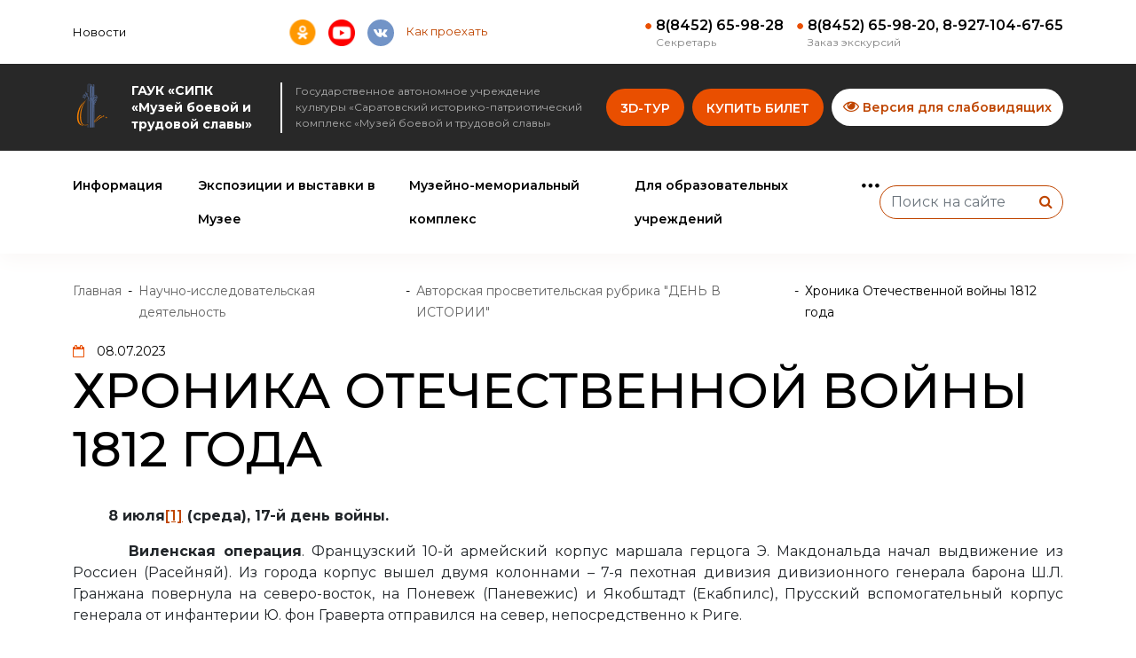

--- FILE ---
content_type: text/html; charset=UTF-8
request_url: https://www.sargmbs.ru/1805
body_size: 8258
content:
<!doctype html>
<html lang="ru">
  <head>
    <!-- Required meta tags -->
    <meta charset="utf-8">
    <meta name="viewport" content="width=device-width, initial-scale=1">
  <title> - Гаук «СИПК «Музей боевой и трудовой славы»</title>
    <base href="https://www.sargmbs.ru/" />
    <meta charset="UTF-8" />
    <meta name="description" content="" />
             <meta name="keywords" content="" />
<link rel="shortcut icon" type="image/x-icon" href="favicon.ico">
<link rel="icon" type="image/x-icon" href="favicon.ico">
<link rel="canonical" href="https://www.sargmbs.ru/1805" />

    <!-- Bootstrap CSS -->
    <link href="theme/bootstrap-5.1.3-dist/css/bootstrap.min.css" rel="stylesheet">
      <link href="theme/font-awesome-4.7.0/css/font-awesome.min.css" rel="stylesheet">
    <link href="theme/css/style.css" rel="stylesheet">
    <script src="//ajax.googleapis.com/ajax/libs/jquery/3.1.0/jquery.min.js"></script>

<script src="https://cdn.jsdelivr.net/npm/@fancyapps/ui@4.0/dist/fancybox.umd.js"></script>
<link rel="stylesheet"  href="https://cdn.jsdelivr.net/npm/@fancyapps/ui/dist/fancybox.css"/>

<script type="text/javascript">
$(function(){
    $('.btn-white').click(function(){

        $.getScript('https://lidrekon.ru/slep/js/jquery.js');
        $.getScript('https://lidrekon.ru/slep/js/uhpv-full.min.js');
    });
});
</script>

<!-- Yandex.Metrika counter -->
<script type="text/javascript" >
(function(m,e,t,r,i,k,a){m[i]=m[i]||function(){(m[i].a=m[i].a||[]).push(arguments)}; m[i].l=1*new Date();k=e.createElement(t),a=e.getElementsByTagName(t)[0],k.async=1,k.src=r,a.parentNode.insertBefore(k,a)}) (window, document, "script", "https://mc.yandex.ru/metrika/tag.js", "ym"); ym(29455597, "init", { clickmap:true, trackLinks:true, accurateTrackBounce:true, webvisor:true });
</script>
<noscript><div><img src="https://mc.yandex.ru/watch/29455597" style="position:absolute; left:-9999px;" alt="" /></div></noscript>
<!-- /Yandex.Metrika counter -->


  <link rel="stylesheet" href="/assets/components/msearch2/css/web/default.css" type="text/css" />

	<script type="text/javascript">
		if (typeof mse2Config == "undefined") {mse2Config = {"cssUrl":"\/assets\/components\/msearch2\/css\/web\/","jsUrl":"\/assets\/components\/msearch2\/js\/web\/","actionUrl":"\/assets\/components\/msearch2\/action.php"};}
		if (typeof mse2FormConfig == "undefined") {mse2FormConfig = {};}
		mse2FormConfig["d9e99dc3f9ea30f44bfd61df6bfdda7f49d820ad"] = {"autocomplete":"results","queryVar":"query","minQuery":3,"pageId":13};
	</script>
</head>
  <body>
 <div class="headermob">
     <div class="knom">
         <div>
                 <a href="/">  <div class="logo">
                    <img src="/theme/img/logo.png" alt=""><span class="zag1">ГАУК «СИПК «Музей боевой и трудовой славы»</span>
                        </div></a> 
         </div>
         <div>
             <i class="fa fa-bars" aria-hidden="true"></i>
         </div>
     </div>
     <div class="monkluy">
         <i class="fa fa-times faclose" aria-hidden="true"></i>
            <div class="nav3">
                        <ul>
                            <li ><a href="informacziya/">Информация</a></li>
                            <li ><a href="ekspoziczii-i-vyistavki/">Экспозиции и выставки в Музее</a></li>
                            <li ><a href="muzejno-memorialnyij-kompleks/">Музейно-мемориальный комплекс</a></li>
                            <li ><a href="kulturno-obrazovatelnaya-deyatelnost/">Для образовательных учреждений</a></li>
                            <li ><a href="nauchno-issledovatelskaya-deyatelnost/">Научно-исследовательская деятельность</a></li>
                            <li ><a href="fondyi/">Фонды</a></li>
                            <li ><a href="druzya-sponsoryi-partneryi/">Друзья, спонсоры, партнеры</a></li>
                            <li ><a href="chasto-zadavaemyie-voprosyi/">Часто задаваемые вопросы</a></li>
                        </ul>
                        
                    </div>
                     <div class="buttn">
                            <a href="https://sargmbs.ru/vtour/" class="btn btn-orange" target="_blank">3D-тур</a>
                            <a href="https://widget.afisha.yandex.ru/w/venues/21823?clientKey=0e310dbe-acfa-4962-9bbf-0cafe88f1bd5" class="btn btn-orange" target="_blank">Купить билет</a>
                    </div>
                    
                       <div class="nav2">
                       <ul>
                           <li><a href="novosti-i-meropriyatiya/">Новости</a></li>
                       </ul>
                   </div>
                     <div class="contact">
                       <div class="cont1">
                          <a href="tel:8(8452) 65-98-28"><span class="phone">8(8452) 65-98-28</span></a> 
                           <span class="str">Секретарь</span>
                       </div>
                        <div class="cont1">
                            <a href="tel:8(8452) 65-98-20, 8-927-104-67-65"><span class="phone">8(8452) 65-98-20, 8-927-104-67-65</span></a> 
                           <span class="str">Заказ экскурсий</span>
                       </div>
                       
                   </div>
                       <div class="social">
                           <a href="https://ok.ru/sokolovagora" target="_blank"><img src="theme/img/social/ok.svg" alt=""></a>
                           <a href="https://www.youtube.com/channel/UCGnWHkkLpwcbrKion-ujMeQ" target="_blank"><img src="theme/img/social/youtube.jpg" alt=""></a>
                           <!-- <a href="" target="_blank"><img src="theme/img/social/2.png" alt=""></a> -->
                           <a href="https://vk.com/sokolova_gora " target="_blank"><img src="theme/img/social/vk.svg" alt=""></a>
                      
                       </div>
     </div>
 </div>
 
   <script>
                 $( ".fa-bars" ).click(function() {
                 event.preventDefault();
  $( ".monkluy" ).toggleClass("fixeds");
});
 $( ".faclose" ).click(function() {
                 event.preventDefault();
  $( ".monkluy" ).toggleClass("fixeds");
});
             </script>
 
   <header>
        <section id="head1">
            <div class="container">
               <div class="nav1">
                   <div class="nav">
                       <ul>
                           <li><a href="novosti-i-meropriyatiya/">Новости</a></li>
                       </ul>
                   </div>
                   <div class="social">
                       <a href="https://ok.ru/sokolovagora" target="_blank"><img src="theme/img/social/ok.svg" alt=""></a>
                       <a href="https://www.youtube.com/channel/UCGnWHkkLpwcbrKion-ujMeQ" target="_blank"><img src="theme/img/social/youtube.jpg" alt=""></a>
                       <!-- <a href="" target="_blank"><img src="theme/img/social/2.png" alt=""></a> -->
                       <a href="https://vk.com/sokolova_gora " target="_blank"><img src="theme/img/social/vk.svg" alt=""></a>
                       <a href="kontaktyi/">Как проехать</a>
                   </div>
                   <div class="contact">
                       <div class="cont1">
                          <a href="tel:8(8452) 65-98-28"><span class="phone">8(8452) 65-98-28</span></a> 
                           <span class="str">Секретарь</span>
                       </div>
                        <div class="cont1">
                            <a href="tel:8(8452) 65-98-20, 8-927-104-67-65"><span class="phone">8(8452) 65-98-20, 8-927-104-67-65</span></a> 
                           <span class="str">Заказ экскурсий</span>
                       </div>
                       
                   </div>
               </div>
            </div>
        </section>
        
        <section id="head2">
            <div class="container">
                <div class="nav2">
                   <a href="/"> <div class="logo">
                        <img src="/theme/img/logo.png" alt="">
           <span class="zag1">ГАУК «СИПК «Музей боевой и трудовой славы»</span>
                        <span class="zag2"> Государственное автономное учреждение культуры «Саратовский историко-патриотический комплекс «Музей боевой и трудовой славы»</span>
                    </div>
                    </a>
                    <div class="buttn">
                        <a href="https://sargmbs.ru/vtour/" class="btn btn-orange" target="_blank">3D-тур</a>
                        <a href="https://widget.afisha.yandex.ru/w/venues/21823?clientKey=0e310dbe-acfa-4962-9bbf-0cafe88f1bd5" class="btn btn-orange" target="_blank">Купить билет</a>
                        <a  class="btn btn-white"><i class="fa fa-eye" aria-hidden="true"></i> Версия для слабовидящих</a>
                    </div>
                </div>
            </div>
        </section>
        <section id="head3">
            <div class="container">
                <div class="nav3">
                    <div class="nav">
                        <ul>
                            <li ><a href="informacziya/">Информация</a></li>
                            <li ><a href="ekspoziczii-i-vyistavki/">Экспозиции и выставки в Музее</a></li>
                            <li ><a href="muzejno-memorialnyij-kompleks/">Музейно-мемориальный комплекс</a></li>
                            <li ><a href="kulturno-obrazovatelnaya-deyatelnost/">Для образовательных учреждений</a></li>
                            <li><img src="theme/img/as2.png" alt="">
                            <ul>
                                <li ><a href="nauchno-issledovatelskaya-deyatelnost/">Научно-исследовательская деятельность</a></li>
                                <li  ><a href="fondyi/">Фонды</a></li>
                                <li ><a href="druzya-sponsoryi-partneryi/">Друзья, спонсоры, партнеры</a></li>
                                <li ><a href="chasto-zadavaemyie-voprosyi/">Часто задаваемые вопросы</a></li>
                        </ul>
                            </li>
                        </ul>
                    </div>
                    <div class="searchblk">
                        <form data-key="d9e99dc3f9ea30f44bfd61df6bfdda7f49d820ad" action="rezultatyi-poiska/" method="get" class="well msearch2" id="mse2_form">
	<div class="row">
		<div class="form-group ">
			<input type="text" class="form-control" name="query" placeholder="Поиск на сайте" value="" />
		</div>
		<button type="submit" class="serchbtn">
	        	<i class="fa fa-search" aria-hidden="true"></i>
		</button>
	</div>
</form>
                        
                    </div>
                </div>
            </div>
        </section>
        
    </header>



<section id="content" class="pd40">
    <div class="container">
        <div class="row">
            <div class="col-md-12">
                
     <ul itemscope="" itemtype="http://schema.org/BreadcrumbList" id="breadcrumbs"><li><span itemscope="" itemprop="itemListElement" itemtype="http://schema.org/ListItem">
                    <a title="Главная" itemprop="item" href="/"><span itemprop="name">Главная</span><meta itemprop="position" content="1"></a>
                </span></li><li><span class="curt">-</span>  </li><li><span itemscope="" itemprop="itemListElement" itemtype="http://schema.org/ListItem">
                    <a title="Научно-исследовательская деятельность" itemprop="item" href="nauchno-issledovatelskaya-deyatelnost/"><span itemprop="name">Научно-исследовательская деятельность</span><meta itemprop="position" content="2"></a>
                </span></li><li><span class="curt">-</span>  </li><li><span itemscope="" itemprop="itemListElement" itemtype="http://schema.org/ListItem">
                    <a title="Авторская просветительская рубрика "ДЕНЬ В ИСТОРИИ"" itemprop="item" href="nauchno-issledovatelskaya-deyatelnost/den-v-istorii/"><span itemprop="name">Авторская просветительская рубрика "ДЕНЬ В ИСТОРИИ"</span><meta itemprop="position" content="3"></a>
                </span></li><li><span class="curt">-</span>  </li><li><span itemscope="" itemprop="itemListElement" itemtype="http://schema.org/ListItem">
                    <span itemprop="name">Хроника Отечественной войны 1812 года</span><meta itemprop="position" content="4">
                </span></li></ul>
    

            </div>
            <div class="col-md-12">
                 <span class="timedate"><i class="fa fa-calendar-o" aria-hidden="true"></i> 08.07.2023</span>
                <h1>Хроника Отечественной войны 1812 года</h1>
            </div>
        </div>
      
      
      <div class="row">
     
       
      
     
    
     <div class="col-md-12">
         <div class="content">
         <p style="padding-left: 40px;"><strong>8 июля<a href="#_ftn1" name="_ftnref1">[1]</a> (среда), 17-й день войны.</strong></p>
<p style="text-align: justify;"><strong>&nbsp; &nbsp; &nbsp; &nbsp;Виленская операция</strong>. Французский 10-й армейский корпус маршала герцога Э. Макдональда начал выдвижение из Россиен (Расейняй). Из города корпус вышел двумя колоннами &ndash; 7-я пехотная дивизия дивизионного генерала барона Ш.Л. Гранжана повернула на северо-восток, на Поневеж (Паневежис) и Якобштадт (Екабпилс), Прусский вспомогательный корпус генерала от инфантерии Ю. фон Граверта отправился на север, непосредственно к Риге.</p>
<p style="text-align: justify;">&nbsp; &nbsp; &nbsp; Двигавшийся на левом фланге 1-й Западной армии 1-й пехотный корпус генерал-лейтенанта графа П.Х. Витгенштейна вышел к Западной Двине в районе местечка Друя, где обнаружил три моста.</p>
<p style="text-align: justify;">&nbsp; &nbsp; &nbsp; &nbsp;Немного раньше к находящемуся на другом берегу реки Придруйску (Пиедруя), прибыл командир 9-й кавалерийской дивизии генерал-майор Н.Г. Репнин-Волконский. Его соединение было сформировано из запасных эскадронов полков 1-й кирасирской<a href="#_ftn2" name="_ftnref2">[2]</a>, Гвардейской кавалерийской, 1-й и 2-й кавалерийских дивизий и входила в состав 1-го резервного корпуса генерал-лейтенанта Е.И. Меллера-Закомельского 2-го. Впрочем, к Придруйску (Пиедруя) с командиром 9-й кавдивизии отправились только три полка &ndash; сводные кирасирский, гвардейский и драгунский. Сводный кавалерийский полк, сформированный из запасных эскадронов Рижского, Митавского, Курляндского и Лифляндского драгунских полков отправился на усиление гарнизона Рижской крепости, а сводный гусарский &ndash; Динабургской. Зато из последней к Придруйску (Пиедруя) были переброшены 8 батальонов пехоты. Таким образом, отряд генерал-майора Н.Г. Репнина-Волконского насчитывал около 4 тысяч человек.</p>
<p style="text-align: justify;">&nbsp; &nbsp; &nbsp; &nbsp;2-й и 3-й пехотные корпуса генерал-лейтенантов К.Ф. Багговута и Н.А. Тучкова 1-го соответственно, а также l-й резервный кавалерийский корпус генерал-адъютанта Ф.П. Уварова, ночными маршами перешли к селению Малявке. 4-й пехотный корпус генерал-лейтенанта графа А.И. Остермана-Толстого отошёл к деревне Босины.</p>
<p style="text-align: justify;">&nbsp; &nbsp; &nbsp; &nbsp;Главная Императорская квартира<a href="#_ftn3" name="_ftnref3">[3]</a> русской армии прибыла в город Дриссу (Верхнедвинск). Император Александр I призвал к себе небольшую свиту и объехал с ней Дрисский лагерь. Автор плана лагеря генерал-лейтенант барон К.Л. Фуль пояснил государю цель и назначение отдельных укреплений, однако большинство офицеров оценивало позицию скептически.</p>
<p style="text-align: justify;"><img src="Отступление 1-й Западной армии (8 июля).jpg" alt="" width="819" height="854" /></p>
<p style="text-align: justify;"><em>Отступление 1-й Западной армии к Дрисскому укреплённому лагерю.</em></p>
<p style="text-align: justify;">&nbsp; &nbsp; &nbsp; 2-я Западная армия генерала от инфантерии князя П.И. Багратиона соединилась в Ново-Свержене с бывшим арьергардом 4-го пехотного корпуса под командованием генерал-майора И.С. Дорохова. Его отряд завершил свой беспримерный отступательный марш-манёвр. Избежав окружения и форсированными маршами уходя от противника, отряд И.С. Дорохова, потерял за время отступления всего 60 человек.</p>
<p style="text-align: justify;">&nbsp; &nbsp; &nbsp; &nbsp;Главнокомандующий 2-й Западной собирался дать своим войскам трехдневный отдых. К этому моменту личный состав армии совершил уже девять утомительных переходов подряд и нуждались в отдыхе тем более, что дорога на Слуцк была загружена обозами и эвакуируемыми артиллерийскими парками.</p>
<p style="text-align: justify;">&nbsp; &nbsp; &nbsp; Угроза столкновения с войсками сводного корпуса маршала герцога Л.Н. Даву отсутствовала &ndash; его войска следовали на Минск и заняли город силами 1-й бригады лёгкой кавалерии бригадного генерала барона К.П. Пажоля. Таким образом, расстояние между группировками выросло уже до 45-60 километров.</p>
<p style="text-align: justify;">&nbsp; &nbsp; &nbsp; Зато быстро сокращалась дистанция с авангардом группировки вестфальского короля Жерома Бонапарта. Если вражеская пехота оставалась ещё достаточно далеко (К вечеру 5-й армейский корпус дивизионного генерала Ю. Понятовского вышел к Белицые, 8-й армейский корпус<a href="#_ftn4" name="_ftnref4">[4]</a> от Щучина повернул на Лиду), то кавалерия почти настигла арьергард 2-й Западной армии. 24-я бригада лёгкой кавалерии бригадного генерала графа Г.Г. Хаммерштейн-Экуорда из состава 8-го армейского корпуса вышла к Вселюбу, ведя разведку дороги на Ивье и Любчу. Кавалерия 5-го армейского корпуса (три бригады лёгкой кавалерии под общим командованием бригадного генерала М.И. Каминского), 7-я дивизия тяжёлой кавалерии дивизионного генерала барона Ж.Т. Лоржа и 28-я бригада лёгкой кавалерии бригадного генерала Д. Дзевановского из 4-го корпуса кавалерийского резерва дивизионного генерала барона М.В. Латур-Мобура достигли Новогрудка. 29-я бригада лёгкой кавалерии бригадного генерала К. Турно (три польских уланских полка &ndash; около 2 100 человек) вышла к Кореличам.</p>
<p style="text-align: justify;">&nbsp; &nbsp; &nbsp;Летучий казачий корпус генерала от кавалерии атамана М.И. Платова, прикрывавший отступление 2-й Западной армии, получил задачу задержать продвижение противника. Силы Летучего казачьего корпуса были распылены. Командир корпуса остановился ночевать в местечке Мир. При нём находились пять Донских казачьих полков (Сысоева 3-го, Иловайского 5-го, Перекопский татарский, Ставропольский калмыцкий и Башкирский), половина Атаманского казачьего полка и 2-я рота Донской конной артиллерии (около 2 600 человек и 12 орудий).</p>
<p style="text-align: justify;">&nbsp; &nbsp; Генерал-майор Д.Е. Кутейников 2-й со второй половиной Атаманского казачьего полка, полками Грекова 18-го, Харитонова 7-го и Симферопольским татарским двигался от местечка Камень к Столбюцам.</p>
<p style="text-align: justify;">&nbsp; &nbsp; &nbsp;Отряд генерал-майора А.А. Карпова 2-го (три Донских казачьих полка - Карпова 2-го, Денисова 6-го, Андриянова 2-го; всего - 1 300 человек) получил приказание прикрыть отход 2-й Западной армии с западного направления, для чего разместился в Полонечках и Снове.</p>
<p style="text-align: justify;">&nbsp; &nbsp; &nbsp; Остальные казачьи полки были выделены для охраны флангов или двигались с главными силами 2-й Западной армии.</p>
<p style="text-align: justify;"><img src="Занятие французами Минска (8 июля).jpg" alt="" width="817" height="930" /></p>
<p style="text-align: justify;"><em>Отступление 2-й Западной армии и занятие французскими войсками Минска.</em></p>
<p style="text-align: justify;">&nbsp;</p>
<p>&nbsp;</p>
<p style="text-align: center;">Источники:</p>
<p>&nbsp;</p>
<p>- Отечественная война 1812 года: Биографический словарь. М.: Росвоенцентр; Кучково поле; Росспэн, 2011.</p>
<p>- Отечественная война 1812 года. Энциклопедия. &ndash; М.: &laquo;Российская политическая энциклопедия&raquo; (РОССПЭН), 2004.</p>
<p>-&nbsp; Материалы Живого журнала francis-maks и albagan.</p>
<p>&nbsp;</p>
<p><a href="#_ftnref1" name="_ftn1">[1]</a> Все даты даны по новому стилю</p>
<p><a href="#_ftnref2" name="_ftn2">[2]</a> Вид тяжёлой кавалерии, имевшей кирасы (латы, защищавшие грудь и спину).</p>
<p><a href="#_ftnref3" name="_ftn3">[3]</a> Совокупность лиц (от начальника главного штаба до ординарцев), состоявших при главнокомандующем или императоре.</p>
<p><a href="#_ftnref4" name="_ftn4">[4]</a> Под непосредственным командованием короля Вестфалии.</p>
         <script type="text/javascript" src="https://pro.culture.ru/scripts/widgets/api.js?6450"></script>
<div id="eipsk-culturebanner"></div>
<!-- EIPSK Widget -->
<script type="text/javascript">
	EIPSK.Widgets.Inline('04i8cw73p4yqq2ca', 'eipsk-culturebanner');
</script>
         </div>
         
         
     </div>
     
 
     
     </div>
      
      
    </div>
</section>

<script>
$('table').prop('className','table table-striped table-responsive');
</script>

<script async src="https://culturaltracking.ru/static/js/spxl.js?pixelId=530" data-pixel-id="530"></script>

<footer>
    <section id="foot1">
        <div class="container">
            <div class="navfoot">
                <div class="logo">
                        <img src="/theme/img/logo.png" alt="">
                        <span class="zag1">ГАУК «СИПК «Музей боевой и трудовой славы»</span>
                 </div>
                 <div class="na1">
                     <ul>
                         <li><a href="informacziya/">Информация</a></li>
                         <li><a href="ekspoziczii-i-vyistavki/">Экспозиции и выставки в Музее</a></li>
                         <li><a href="muzejno-memorialnyij-kompleks/">Музейно-мемориальный комплекс</a></li>
                         <li><a href="kulturno-obrazovatelnaya-deyatelnost/">Для образовательных учреждений</a></li>
                         <li><a href="nauchno-issledovatelskaya-deyatelnost/">Научно-исследовательская деятельность</a></li>
                         <li><a href="fondyi/">Фонды</a></li>
                         <li><a href="druzya-sponsoryi-partneryi/">Друзья, спонсоры, партнеры</a></li>
                         <li><a href="chasto-zadavaemyie-voprosyi/">Часто задаваемые вопросы</a></li>
                     </ul>
                 </div>
                 <div class="na2">
                     <ul>
                         <li><a href="novosti-i-meropriyatiya/">Новости</a></li>
                     </ul>
                 </div>
                 <div class="na3">
                     <p><span>E-mail:  </span>
                    <a href="mailto:Office@sargmbs.ru">Office@sargmbs.ru</a>
                    </p>
                    <div class="social">
                       <a href="https://www.youtube.com/channel/UCGnWHkkLpwcbrKion-ujMeQ" target="_blank"><img src="theme/img/social/1.png" alt=""></a>
                       <!-- <a href="" target="_blank"><img src="theme/img/social/2.png" alt=""></a> -->
                       <a href="https://vk.com/sokolova_gora " target="_blank"><img src="theme/img/social/3.png" alt=""></a>
                   </div>
                 </div>
                 <div class="contad">
                     <div class="contact">
                       <div class="cont1">
                           <a href="tel:8(8452) 65-98-28"><span class="phone">8(8452) 65-98-28</span></a>
                       </div>
                        <div class="cont1">
                        <a href="tel:8(8452) 65-98-20, 8-927-104-67-65"> <span class="phone">8(8452) 65-98-20, 8-927-104-67-65</span></a>  
                       </div>
                   </div>
                   <a href="kontaktyi/" class="proezd"><svg width="26" height="25" viewBox="0 0 26 25" fill="none" xmlns="http://www.w3.org/2000/svg">
<circle cx="12.8963" cy="12.6658" r="12.3064" fill="white" fill-opacity="0.24"/>
<path fill-rule="evenodd" clip-rule="evenodd" d="M12.8964 19.2991C12.8964 19.2991 17.9882 13.9356 17.9882 11.1235C17.9882 8.31139 15.7085 6.03174 12.8964 6.03174C10.0843 6.03174 7.80469 8.31139 7.80469 11.1235C7.80469 13.9356 12.8964 19.2991 12.8964 19.2991ZM12.9006 12.6656C14.0511 12.6656 14.9838 11.7329 14.9838 10.5825C14.9838 9.43197 14.0511 8.49932 12.9006 8.49932C11.7501 8.49932 10.8175 9.43197 10.8175 10.5825C10.8175 11.7329 11.7501 12.6656 12.9006 12.6656Z" fill="white"/>
</svg>
Как проехать</a>
                 </div>
            </div>
        </div>
    </section>
    
    <section id="foot2">
        <div class="container">
            <div class="foot2">
                <div class="copyright">
                    <p>© 2021 ГАУК "Саратовский историко-патриотический комплекс "Музей боевой и трудовой славы"</p>
                </div>
                <div class="razrab">
                    <a href="politika-konfidenczialnosti/">Политика конфиденциальности</a>
                    <a href="https://studia-design.ru/" target="_blank" class="undernone"><div class="shart">
                        <img src="theme/img/image 3.png" alt="">
                        <span>Разработка сайта <br>
                        Студия «СТРОИМ САЙТ»</span>
                    </div>
                    </a>
                </div>
            </div>
        </div>
    </section>
</footer>




<div class="modal " id="successModal" tabindex="-1">
  <div class="modal-dialog modal-dialog-centered">
    <div class="modal-content">
      <div class="modal-header">
       
        <button type="button" class="btn-close" data-bs-dismiss="modal" aria-label="Close"></button>
      </div>
      <div class="modal-body">
       <h5 class="modal-title">Спасибо за отзыв!</h5>
       <p>Ваше сообщение на модерации <br> и появится  в ближайшее время</p>
      </div>
     
    </div>
  </div>
</div>

<script>
document.addEventListener('DOMContentLoaded', function() {
    AjaxForm.Message.success = function() {};

    $(document).on('af_complete', function(event, response) {
        var form = response.form;
        if (response.success) {
            form.parents('.modal').modal('hide');
            //$('#successModal .modal-body').html(response.message);
            $('#successModal').modal('show');
        }
    });
});
</script>

<style>
    .modal-backdrop.show {
    opacity: 0.8!important;
}
.jGrowl-notification{
    display:none!important;
}
#jGrowl-notification{
    display:none!important;
}
</style>

 <script>
      $(document).ready(function() {
  setTimeout(function() {
      var mainDivs = $(".block"); //Получаем все элементы с классом column
      var maxHeight = 0;
      for (var i = 0; i < mainDivs.length; ++i) {
        if (maxHeight < $(mainDivs[i]).height()) { //Находим максимальную высоту
          maxHeight = $(mainDivs[i]).height(); 
        }
      }
      for (var i = 0; i < mainDivs.length; ++i) {
        $(mainDivs[i]).height(maxHeight); //Устанавливаем всем элементам максимальную высоту
      }
    }, 1);
});
  $(document).ready(function() {
  setTimeout(function() {
      var mainDivs = $(".opis"); //Получаем все элементы с классом column
      var maxHeight = 0;
      for (var i = 0; i < mainDivs.length; ++i) {
        if (maxHeight < $(mainDivs[i]).height()) { //Находим максимальную высоту
          maxHeight = $(mainDivs[i]).height(); 
        }
      }
      for (var i = 0; i < mainDivs.length; ++i) {
        $(mainDivs[i]).height(maxHeight); //Устанавливаем всем элементам максимальную высоту
      }
    }, 1);
});
 </script>

    <!-- Optional JavaScript; choose one of the two! -->

    <!-- Option 1: Bootstrap Bundle with Popper -->
    <script src="theme/bootstrap-5.1.3-dist/js/bootstrap.min.js" ></script>

    <!-- Option 2: Separate Popper and Bootstrap JS -->
    <!--
    <script src="https://cdn.jsdelivr.net/npm/@popperjs/core@2.10.2/dist/umd/popper.min.js" integrity="sha384-7+zCNj/IqJ95wo16oMtfsKbZ9ccEh31eOz1HGyDuCQ6wgnyJNSYdrPa03rtR1zdB" crossorigin="anonymous"></script>
    <script src="https://cdn.jsdelivr.net/npm/bootstrap@5.1.3/dist/js/bootstrap.min.js" integrity="sha384-QJHtvGhmr9XOIpI6YVutG+2QOK9T+ZnN4kzFN1RtK3zEFEIsxhlmWl5/YESvpZ13" crossorigin="anonymous"></script>
    -->

  <script src="/assets/components/msearch2/js/web/default.js"></script>

	<script type="text/javascript">
		if ($("form.msearch2").length) {
			mSearch2.Form.initialize("form.msearch2");
		}
	</script>
</body>
</html>

--- FILE ---
content_type: text/css
request_url: https://www.sargmbs.ru/theme/css/style.css
body_size: 3484
content:
@import url('https://fonts.googleapis.com/css2?family=Montserrat:ital,wght@0,100;0,200;0,300;0,400;0,500;0,600;0,700;0,800;0,900;1,100;1,200;1,300;1,400;1,500;1,600;1,700;1,800;1,900&display=swap');

body{
    font-family: 'Montserrat', sans-serif;
}
a{
    text-decoration:none;
}
.aarh{
    color: #e94f00;
}
.aarh:hover{
    color: #9b3907;
}
.headermob .buttn a{
    margin-left: 0px;
}
.h344{
    font-style: normal;
    font-weight: 500;
    font-size: 34px;
    line-height: 100.19%;
    color: #e94f00;
    margin-top: 30px;
}
#news h4{
        color: #000;
    font-size: 20px;
    
}
a.active.focus,
a.active:focus,
a.focus,
a:active.focus,
a:active:focus,
a:focus,
button.active.focus,
button.active:focus,
button.focus,
button:active.focus,
button:active:focus,
button:focus,
.btn.active.focus,
.btn.active:focus,
.btn.focus,
.btn:active.focus,
.btn:active:focus,
.btn:focus {
outline: 0!important;
outline-color: transparent!important;
outline-width: 0!important;
outline-style: none!important;
box-shadow: 0 0 0 0 rgba(0,123,255,0)!important;
}
input[type="checkbox"]:focus,
input[type="radio"]:focus,
input[type="text"]:focus{
box-shadow:  0px 0px 4px 0px #bf450078!important;
}
h1{
    font-style: normal;
font-weight: 500;
font-size: 55px;
line-height: 120.19%;
text-transform: uppercase;
color: #000000;
margin-bottom:30px;
}
h2{
    font-style: normal;
font-weight: 500;
font-size: 55px;
line-height: 120.19%;
text-transform: uppercase;
color: #000000;
margin-bottom:30px;
}
h3{
    font-style: normal;
font-weight: 600;
font-size: 18px;
line-height: 154.5%;
text-transform: uppercase;
color:#000;
margin-bottom:30px;
}
h3 span{
    color: #E94F00;
}
.pd10{
    padding:10px 0;
}
.pd40{
    padding:30px 0;
}

.img-fluid{
    width:100%;
}
.dalee{
    font-style: normal;
font-weight: 600;
font-size: 16px;
line-height: 155%;
text-transform: uppercase;
color: #BF4500;
}
.dalee:hover{
text-decoration-line: underline;
color: #BF4500;
}
.cntr{
    text-align:center;
}
header{
    background: #fff;
}
#head1{
    padding:10px 0;
}
#head1 .nav1{
     display:flex;
     align-items: center;
    justify-content: space-between;
}
#head1 .nav1 .nav ul{
    display:flex;
    padding:0;
    margin:0;
}
#head1 .nav1 .nav ul li{
    list-style:none;
}
#head1 .nav1 .nav ul li a{
padding-right:30px;
font-style: normal;
font-weight: normal;
font-size: 13px;
line-height: 243.69%;
color: #000000;
}

.social a{
    font-style: normal;
font-weight: normal;
font-size: 13px;
line-height: 243.69%;
color: #BF4500;
 margin-right:10px;
}
.social img {
    max-height: 30px;
}
.contact{
    display:flex;
}
.contact .cont1{
    display:grid;
    margin-left:15px;
}
.contact .cont1 .phone{
    font-style: normal;
font-weight: 600;
font-size: 16px;
line-height: 243.69%;
color: #000000;
position:relative;
}
 .contact .cont1 .phone:before{
  content: "";
  background-image: url(/theme/img/Ellipse1828.png);
  background-size: cover;
  height: 7px;
  width: 7px;
  border-radius: 50%;
  margin-right: 5px;
  display: inline-block;
  vertical-align: middle;
}
  
   
.contact .cont1 .str{
    font-style: normal;
font-weight: normal;
font-size: 12px;
line-height: 243.69%;
color: rgba(0, 0, 0, 0.49);
margin-top: -15px;
}
.contact .cont1 .str:before{
  content: " ";
  background-size: cover;
  height: 7px;
  width: 7px;
  border-radius: 50%;
  margin-right: 5px;
  display: inline-block;
  vertical-align: middle;
}
  
 
 
#head2{
    background: #282828;
    padding:20px 0;
}
#head2 .nav2{
     display:flex;
     align-items: center;
    justify-content: space-between;
}

.logo{
    display:flex;
    align-items: center;
}
.logo img{
    margin-right:20px;
}
.logo .zag1{
    max-width:170px;
    font-style: normal;
font-weight: bold;
font-size: 14px;
line-height: 141.19%;
color: #FFFFFF;
border-right:2px solid #fff;
margin-right:15px;
padding-right:15px;
}

#successModal .modal-title{
    font-family: Montserrat;
font-style: normal;
font-weight: 600;
font-size: 35px;
line-height: 126.19%;
/* or 44px */
text-transform: uppercase;
color: #E94F00;
}
#successModal .modal-body{
    text-align:center;
    padding: 2rem;
}
.logo .zag2{
     max-width:330px;
    font-style: normal;
font-weight: normal;
font-size: 12px;
line-height: 153.69%;
color: rgba(255, 255, 255, 0.61);
}
.btn-orange{
    background: #E94F00;
border-radius: 48px;
font-style: normal;
font-weight: 600;
font-size: 14px;
line-height: 95%;
text-transform: uppercase;
padding:15px;
   max-height: 42px;
    height: 42px;
color: #FFFFFF;
}
.btn-orange:hover{
    color:#E94F00;
    background: #fff;
}
.btn-white{
    background: #FFFFFF;
border-radius: 48px;
font-style: normal;
font-weight: 600;
font-size: 14px;
color: #BF4500;
    max-height: 42px;
    height: 42px;
    line-height: 29px;
}
.btn-white .fa{
   font-size: 18px; 
}
.btn-white:hover{
    color:#fff;
    background: #E94F00;
}
.buttn a{
    margin-left:22px;
}
@media(max-width:1366px){
    .buttn a{
        margin-left:5px;
    }  
}
#head3{
    padding:20px 0;
}
#head3 .nav3{
      display:flex;
     align-items: center;
    justify-content: space-between;
}
header{
    box-shadow: 0px 5px 24px #F9F6F5;
}
#head3 .nav3 .nav ul{
    display:flex;
    padding:0;
    margin:0;
}
#head3 .nav3 .nav ul li{
    list-style:none;
    position:relative;
}
#head3 .nav3 .nav ul li:hover ul{
    display:grid;
}
#head3 .nav3 .nav ul li ul{
    position:absolute;
    background: #FFFFFF;
box-shadow: 0px 5px 24px #F9F6F5;
padding:20px;
display:none;
    width: 400px;
    z-index:54654654;
}
#head3 .nav3 .nav ul li ul li{
    margin-bottom:5px;
}
#head3 .nav3 .nav ul li ul li a{
    font-style: normal;
font-weight: 500;
}
#head3 .nav3 .nav ul li a{
font-style: normal;
font-weight: 600;
font-size: 14px;
line-height: 243.69%;
color: #000000;
margin-right:40px;
}
#head3 .nav3 .nav ul li{
    line-height: 243.69%;
}
#head3 .nav3 .nav ul li:hover{
    cursor:pointer;
}
#head3 .nav3 .nav ul li.active a{
    font-style: normal;
font-weight: 600;
font-size: 14px;
line-height: 243.69%;
color: #E94F00;
padding-bottom:5px;
border-bottom: 2px solid #E94F00;
}
#head3 .nav3 .nav ul li a:hover{
    font-style: normal;
font-weight: 600;
font-size: 14px;
line-height: 243.69%;
color: #E94F00;
padding-bottom:5px;
border-bottom: 2px solid #E94F00;
}

#mse2_form{
    position:relative;
}
#mse2_form input{
    border: 1px solid #BF4500;
box-sizing: border-box;
border-radius: 100px;
}
#mse2_form .serchbtn {
    position: absolute;
    width: 40px;
    height: 100%;
    right: 0;
    background: inherit;
    border: 0px;
    color: #BF4500;
}

.newscart{
    background: #FFFFFF;
border: 1px solid #CECECE;
box-sizing: border-box;
margin-bottom:30px;
}
.opis{
    padding:15px;
}
.timedate{
    font-style: normal;
font-weight: normal;
font-size: 14px;
line-height: 173.69%;
color: #000000;
display:block;
}
.timedate .fa{
    color:#E94F00;
    margin-right:10px;
}
.title{
    font-style: normal;
font-weight: 600;
font-size: 18px;
line-height: 155%;
color: #000000;
display:block;
margin-top:10px;
margin-bottom:20px;
min-height:84px;
}
.newscart:hover .title{
    color: #E94F00;
}
.btn-whiteorange{
    border: 1px solid #E94F00;
box-sizing: border-box;
border-radius: 1000px;
text-align: center;
text-transform: uppercase;
}
.carousel-caption {
    position: absolute;
    right: auto;
    bottom: auto;
    left: 15%;
    padding-top: 1.25rem;
    padding-bottom: 1.25rem;
    color: #fff;
    text-align: left;
    top: 30%;
}
.carousel-caption h5{
    font-style: normal;
font-weight: bold;
font-size: 49.1797px;
line-height: 150%;
text-align: left;
text-transform: uppercase;
color: #FFFFFF;
}

.carousel-caption p{
    font-style: normal;
font-weight: 600;
font-size: 38.1294px;
line-height: 150%;
text-align: left;
text-transform: uppercase;
color: #FFFFFF;
}

#contact .contactrow{
     display:flex;
     align-items: center;
    justify-content: space-between;
}
#contact .contactrow div{
    width:95%;
}
#contact .contactrow .block{
    background: #FBFBF7;
    padding:40px;
}

#contact .contactrow .block h2{
    font-style: normal;
font-weight: 500;
font-size: 35.0981px;
line-height: 200.69%;
text-transform: uppercase;
color: #000000;
}
#contact .contactrow .block p{
    font-style: normal;
font-weight: normal;
font-size: 16px;
line-height: 156.69%;
color: #000000;

}
#contact .contactrow .block p span{
    color: #BF4500;
    display:block;
    font-weight: bold;
}
#contact .contactrow .block p a{
    margin-right:20px;
    color:#000;
}

#foot1{
    background: #282828;
    padding:40px 0;
}
#foot1 .logo .zag1 {
    max-width: 205px;
    font-style: normal;
    font-weight: bold;
    font-size: 12px;
    line-height: 141.19%;
    color: #FFFFFF;
    border-right: 0px solid #fff;
    margin-right: 15px;
    padding-right: 15px;
}

.navfoot{
      display:flex;
    justify-content: space-between;
}
#foot1  .logo {
    display: flex;
    align-items: flex-start;
}
.navfoot ul{
    padding:0;
    margin:0;
}
.navfoot ul li{
    list-style:none;
}
.navfoot ul li a{
    font-style: normal;
font-weight: normal;
font-size: 14px;
line-height: 243.69%;
color: #FFFFFF;
}
.na3 p{
  font-style: normal;
font-weight: normal;
font-size: 14px;
line-height: 140%;
color: #FFFFFF;
}
.na3 p a{
    color: #FFFFFF;
    margin-top:10px;
    display:block;
}
.na3 p span{
    font-weight: bold;
    display:block;
}
.na3 .social{
    margin-top:40px;
}
.contad .contact {
    display: grid;
}
.contad .contact .cont1 .phone {
    font-style: normal;
    font-weight: 600;
    font-size: 16px;
    line-height: 143.69%;
    color: #fff7f7;
    position: relative;
}
.contad .btn{
    margin-top:15px;
}
.proezd{
    display:flex;
    font-style: normal;
font-weight: 500;
font-size: 15px;
line-height: 243.69%;
/* identical to box height, or 37px */
text-align:right;
text-transform: uppercase;
color: #FFFFFF;
    justify-content: end;
    align-items: center;
}
.proezd svg{
    margin-right:10px;
}
#foot2{
    padding:20px 0;
}
.copyright p{
    font-style: normal;
font-weight: normal;
font-size: 12px;
line-height: 173.69%;
color: #000000;
}
.foot2{
 justify-content: space-between;
    display: flex;
}
.copyright{
    max-width:300px;
}
.razrab a{
    font-style: normal;
font-weight: normal;
font-size: 14px;
line-height: 173.69%;
text-decoration-line: underline;
color: #000000;
}
.shart{
        display: flex;
    align-items: center;
    justify-content: space-between;
    text-align: right;
    margin-top: 20px;
}
.undernone{
    text-decoration: none!important;
}
.maps{
    margin:40px 0;
}

#breadcrumbs{
    padding:0;
    margin:0;
    display:flex;
    margin-bottom:20px;
}
#breadcrumbs li{
    list-style:none;
}
#breadcrumbs li span.curt{
    padding:0 7px;
}
#breadcrumbs li a span{
    font-style: normal;
font-weight: normal;
font-size: 14px;
line-height: 153.69%;
color: rgba(0, 0, 0, 0.61);
}
#breadcrumbs li span{
    font-style: normal;
font-weight: normal;
font-size: 14px;
line-height: 153.69%;
color: #000000;
}

.error{
    text-align:center;
}
.error h1{
    font-style: normal;
font-weight: 600;
font-size: 220px;
color: #000000;
}
.error h2{
    font-style: normal;
font-weight: 600;
font-size: 30px;
text-transform: uppercase;
color: #000000;
}
.voprosbk{
    border-bottom: 1px solid rgba(0, 0, 0, 0.25);
    padding:20px 0;
    margin-bottom:20px;
}
.jjk:last-child .voprosbk{
        border-bottom: 0px solid rgba(0, 0, 0, 0.25);
}
.voprosbk h2{
    font-style: normal;
font-weight: 600;
font-size: 18px;
line-height: 154.5%;
text-transform: uppercase;
color: #000000;
}
.voprosbk p{
    margin-bottom:5px;
}
.content{
    margin-bottom:20px;
}
.content h2{
font-style: normal;
font-weight: 600;
font-size: 18px;
line-height: 154.5%;
text-transform: uppercase;
color: #000000;
margin-bottom:15px;
}
.content h3{
font-style: normal;
font-weight: 600;
font-size: 18px;
line-height: 154.5%;
text-transform: uppercase;
color: #000000;
margin-bottom:15px;
}

.content img{
    max-width:100%;
    margin-top:15px;
    margin-bottom:15px;
}
.content a{
font-style: normal;
font-weight: 600;
font-size: 16px;
line-height: 155%;
text-decoration-line: underline;
color: #BF4500;

}
.content ul{
    padding-left:0;
}
.content table tr td{
    padding:20px;
}
.table-striped>tbody>tr:nth-of-type(odd)>* {
    background: #FBFBF7;
    color: var(--bs-table-striped-color);
}
.imght{
    width:100%;
    margin-bottom:30px;
}
.content li {
list-style-type: none; /* Скрываем маркеры, отображаемые по умолчанию */
}
.content li:before {
 font-weight: 900;
 color: #BF4500; /* Цвет маркера */
 content: "•"; /* Маркер */
 padding-right: 7px; /* Отступ от маркера до текста */
}
#carouselExampleControls{
    margin-bottom:30px;
}
blockquote{
    max-width:670px;
    background: #FBFBF7;
    padding:70px 40px 50px 40px;
    background-image:url(/theme/img/icopnkrug.png) ;
    background-repeat: no-repeat;
    background-position-x: 40px;
    background-position-y: 45px;
}
textarea{
    padding: 0.375rem 0.75rem!important;
}
.ajax_form .form-group{
    margin-bottom:24px;
}

.ajax_form input{
    border: 1px solid #D5D5D5;
box-sizing: border-box;
border-radius: 20px;
}
.ajax_form textarea{
    border: 1px solid #D5D5D5;
box-sizing: border-box;
border-radius: 4px;
}
#ticketForm .form-actions, #comment-form .form-actions {
    margin-top: 10px;
    padding-top: 10px;
    border-top: 0px solid #e3e3e3!important;
}
.kloi{
    display:flex;
    margin-bottom:10px;
}
.ajax_form .error {
    text-align: left!important;
}
.kloi .name{
    margin-right:30px;
    font-style: normal;
font-weight: normal;
font-size: 16px;
line-height: 154.5%;
/* identical to box height, or 25px */


color: #000000;
}
.agreement a {
    color: #e94f00;
    text-decoration: none;
}
.pagination {
    display: flex;
    padding-left: 0;
    list-style: none;
    justify-content: center;
}
.page-item.active .page-link {
    z-index: 3;
    color: #fff;
    background-color: #e94f00;
    border-color: #e94f00;
}
.page-link {
    position: relative;
    display: block;
    color: #282828;
    text-decoration: none;
    background-color: #fff;
    border: 1px solid #dee2e6;
    transition: color .15s ease-in-out,background-color .15s ease-in-out,border-color .15s ease-in-out,box-shadow .15s ease-in-out;
}
.page-link:hover {
    z-index: 2;
    color: #fff;
    background-color: #e94f00;
    border-color: #e94f00;
}

@media(max-width:1366px){
    .title {
    font-size: 16px;}
    
    
    
}

.headermob{
    display:none;
}

@media(max-width:1140px){
    .social {
   display:none;}

    .searchblk{
         display:none;
    }
    .zag2{ display:none;}
   #news .col-md-4 {
    flex: 0 0 auto;
    width: 50%;
}
h1 {
    font-style: normal;
    font-weight: 500;
    font-size: 40px;
    line-height: 110.19%;
    text-transform: uppercase;
    color: #000000;
    margin-bottom: 30px;
}
}

@media(max-width:990px){
    header{
        display:none;
    }
    
    .headermob{
    display:block;
    background: #FFFFFF;
box-shadow: 0px 5px 24px #F9F6F5;
position:fixed;
top:0;
width:100%;
z-index: 454;
}
.knom{
    padding: 15px;
    display: flex;
    align-items: center;
    justify-content: space-between;
}
.knom .fa{
    font-size:40px;
}
.headermob .logo .zag1 {
    color: #000;}
 body{
     padding-top:80px;
 }   
 .headermob .social {
    display: block;
}
  .monkluy {
    position: fixed;
    top: 0;
    width: 100%;
    height: 100%;
    background: #fff;
    display: none;
    align-items: center;
    justify-content: center;
    text-align: center;
    padding-top: 80px;
    transition:1s;
}
 .monkluy.fixeds{
     display:grid;
 }
.monkluy .contact {
    display: grid;
}
.monkluy .social {
    display: flex;
    align-items: center;
    justify-content: space-evenly;
}
.faclose{
     font-size:40px;
     position:absolute;
     top:30px;
     right:30px;
}
.monkluy .social a {
    margin-right: 0;
}
.monkluy .contact .cont1 {
    display: grid;
    margin-left: 0px;
}
.monkluy .nav3 ul{
    padding:0;
    margin:0;
}
.monkluy .nav3 ul li{
    list-style:none;
}
.monkluy .nav3 ul li a{
   font-style: normal;
font-weight: 600;
font-size: 14px;
line-height: 243.69%;
text-align: right;
color: #000000;
}
.monkluy .nav2 ul{
    padding:0;
    margin:0;
}
.monkluy .nav2 ul li{
    list-style:none;
}
.monkluy .nav2 ul li a{
  font-style: normal;
font-weight: normal;
font-size: 13px;
line-height: 243.69%;
color: #000000;
}

h2 {
   font-style: normal;
font-weight: 500;
font-size: 32px;
line-height: 120.19%;
/* or 38px */

text-transform: uppercase;

color: #000000;
}
h1 {
   font-style: normal;
font-weight: 500;
font-size: 32px;
line-height: 120.19%;
/* or 38px */

text-transform: uppercase;

color: #000000;
}
#about .img-fluid {
    width: 100%;
    margin-bottom:20px;
}
#news .col-md-4 {
    flex: 0 0 auto;
    width: 100%;
}
#contact .contactrow {
    display: grid;
    align-items: center;
    justify-content: space-between;
}
.navfoot {
    display: grid;
    justify-content: center;
    text-align: center;
}
.na3{
    margin-top:20px;
    margin-bottom:20px;
}
.proezd {
    display: flex;
    font-style: normal;
    font-weight: 500;
    font-size: 15px;
    line-height: 243.69%;
    text-align: right;
    text-transform: uppercase;
    color: #FFFFFF;
    justify-content: center;
    align-items: center;
}
.foot2 {
    justify-content: center;
    display: grid;
    text-align: center;
}
.shart {
    display: grid;
    align-items: center;
    justify-content: center;
    text-align: center;
    margin-top: 20px;
}
.shart img{
    vertical-align: middle;
    margin: 0 auto;
}
#contact .contactrow div {
    width: 100%;
}
#contact .contactrow .block h2 {
   font-style: normal;
font-weight: 500;
font-size: 28px;
line-height: 243.69%;
/* identical to box height, or 78px */

text-transform: uppercase;

color: #000000;
}
#contact .contactrow .block {
    background: #FBFBF7;
    padding: 20px;
    height: auto!important;
}
}
@media (max-width: 500px){
.monkluy {
   
    padding-top: 27px;
}
#successModal .modal-title{
    font-family: Montserrat;
font-style: normal;
font-weight: 600;
font-size: 28px;
line-height: 106.19%;
/* or 44px */
text-transform: uppercase;
color: #E94F00;
}
#successModal .modal-body{
    text-align:center;
    padding: 1rem;
}
}
















































--- FILE ---
content_type: image/svg+xml
request_url: https://www.sargmbs.ru/theme/img/social/vk.svg
body_size: 1452
content:
<svg width="30" height="30" viewBox="0 0 30 30" fill="none" xmlns="http://www.w3.org/2000/svg">
<circle cx="15" cy="15" r="15" fill="#7294C7"/>
<path d="M22.3546 18.8367C22.3546 18.7744 22.2924 18.7744 22.2924 18.7122C22.0433 18.214 21.4829 17.5913 20.7357 16.9064C20.3621 16.5951 20.1753 16.346 20.0507 16.2215C19.8639 15.9724 19.864 15.7856 19.9262 15.5365C19.9885 15.3497 20.2375 15.0384 20.6734 14.478C20.9225 14.1666 21.047 13.9798 21.2338 13.793C22.1678 12.5477 22.6037 11.7382 22.4792 11.3646L22.4169 11.3024C22.3546 11.2401 22.2924 11.1778 22.1678 11.1778C22.0433 11.1156 21.8565 11.1156 21.6697 11.1778H19.3035C19.2413 11.1778 19.2413 11.1778 19.1167 11.1778C19.0545 11.1778 18.9922 11.1778 18.9922 11.1778H18.9299H18.8677L18.8054 11.2401C18.7431 11.3024 18.7431 11.3024 18.7431 11.3646C18.4941 12.0496 18.1827 12.61 17.8714 13.2326C17.6846 13.544 17.4978 13.8553 17.311 14.1044C17.1242 14.3535 16.9996 14.5402 16.8751 14.6648C16.7506 14.7893 16.626 14.8516 16.5638 14.9761C16.5015 15.0384 16.377 15.1007 16.377 15.0384C16.3147 15.0384 16.2524 15.0384 16.2524 14.9761C16.1902 14.9139 16.1279 14.8516 16.0656 14.7893C16.0034 14.727 16.0034 14.6025 15.9411 14.478C15.9411 14.3534 15.9411 14.2289 15.9411 14.1666C15.9411 14.1044 15.9411 13.9176 15.9411 13.793C15.9411 13.6062 15.9411 13.4817 15.9411 13.4194C15.9411 13.2326 15.9411 12.9836 15.9411 12.7345C15.9411 12.4854 15.9411 12.2986 15.9411 12.1741C15.9411 12.0496 15.9411 11.8628 15.9411 11.7382C15.9411 11.5514 15.9411 11.4269 15.9411 11.3646C15.9411 11.3024 15.8789 11.1778 15.8789 11.1156C15.8166 11.0533 15.7543 10.991 15.692 10.9288C15.6298 10.8665 15.5052 10.8665 15.443 10.8042C15.1316 10.742 14.758 10.6797 14.3222 10.6797C13.3259 10.6797 12.641 10.742 12.3919 10.8665C12.2673 10.9288 12.1428 10.991 12.0805 11.1156C11.956 11.2401 11.956 11.3024 12.0183 11.3024C12.3296 11.3646 12.5787 11.4892 12.7032 11.676L12.7655 11.8005C12.8278 11.8628 12.8277 11.9873 12.89 12.1741C12.9523 12.3609 12.9523 12.5477 12.9523 12.7968C12.9523 13.1704 12.9523 13.544 12.9523 13.793C12.9523 14.1044 12.89 14.2912 12.89 14.478C12.89 14.6648 12.8278 14.7893 12.7655 14.8516C12.7032 14.9761 12.7032 15.0384 12.6409 15.0384C12.6409 15.0384 12.6409 15.1007 12.5787 15.1007C12.5164 15.1007 12.4541 15.1629 12.3296 15.1629C12.2673 15.1629 12.1428 15.1007 12.0805 15.0384C11.956 14.9761 11.8315 14.8516 11.7692 14.7271C11.6447 14.6025 11.5201 14.4157 11.3956 14.1666C11.2711 13.9176 11.0843 13.6685 10.9597 13.2949L10.8352 13.0458C10.7729 12.9213 10.6484 12.6722 10.5239 12.3609C10.3993 12.0496 10.2748 11.8005 10.1503 11.4892C10.088 11.3646 10.0257 11.3024 9.96347 11.2401H9.9012C9.9012 11.2401 9.83892 11.1778 9.77665 11.1778C9.71439 11.1778 9.65213 11.1156 9.58986 11.1156H7.34824C7.09917 11.1156 6.97464 11.1778 6.91237 11.2401L6.8501 11.3024C6.8501 11.3024 6.8501 11.3646 6.8501 11.4269C6.8501 11.4892 6.8501 11.5514 6.91237 11.676C7.2237 12.4232 7.59731 13.1704 7.97091 13.9176C8.34451 14.6025 8.71812 15.2252 8.96719 15.6611C9.27852 16.0969 9.52759 16.5328 9.83892 16.9064C10.1503 17.28 10.3371 17.5291 10.3993 17.6536C10.5239 17.7781 10.5861 17.8404 10.6484 17.9027L10.8352 18.0895C10.9597 18.214 11.1465 18.4008 11.3956 18.5876C11.6447 18.7744 11.956 18.9612 12.2673 19.148C12.5787 19.3348 12.9523 19.4594 13.3259 19.5839C13.7618 19.7084 14.1354 19.7707 14.509 19.7084H15.443C15.6298 19.7084 15.7543 19.6462 15.8789 19.5216L15.9411 19.4594C15.9411 19.3971 16.0034 19.3971 16.0034 19.3348C16.0034 19.2726 16.0034 19.2103 16.0034 19.0858C16.0034 18.8367 16.0034 18.6499 16.0656 18.4631C16.1279 18.2763 16.1279 18.1518 16.1902 18.0272C16.2525 17.9027 16.3147 17.8404 16.377 17.7781C16.4392 17.7159 16.5015 17.6536 16.5015 17.6536H16.5638C16.6883 17.5913 16.8751 17.6536 16.9997 17.7781C17.1865 17.9027 17.3732 18.0895 17.4978 18.2763C17.6223 18.4631 17.8091 18.6499 18.0582 18.899C18.3073 19.148 18.4941 19.3348 18.6186 19.3971L18.8054 19.5216C18.9299 19.5839 19.0545 19.6462 19.2413 19.7084C19.4281 19.7707 19.5526 19.7707 19.6771 19.7707L21.7942 19.7084C21.981 19.7084 22.1678 19.6462 22.2924 19.5839C22.4169 19.5216 22.4792 19.4594 22.4792 19.3348C22.4792 19.2726 22.4792 19.148 22.4792 19.0858C22.3546 18.9612 22.3546 18.899 22.3546 18.8367Z" fill="white"/>
</svg>


--- FILE ---
content_type: image/svg+xml
request_url: https://www.sargmbs.ru/theme/img/social/ok.svg
body_size: 19436
content:
<svg width="30" height="29" viewBox="0 0 30 29" fill="none" xmlns="http://www.w3.org/2000/svg" xmlns:xlink="http://www.w3.org/1999/xlink">
<rect x="0.427734" width="29" height="29" fill="url(#pattern0)"/>
<defs>
<pattern id="pattern0" patternContentUnits="objectBoundingBox" width="1" height="1">
<use xlink:href="#image0_8_1708" transform="scale(0.00195312)"/>
</pattern>
<image id="image0_8_1708" width="512" height="512" xlink:href="[data-uri]"/>
</defs>
</svg>
